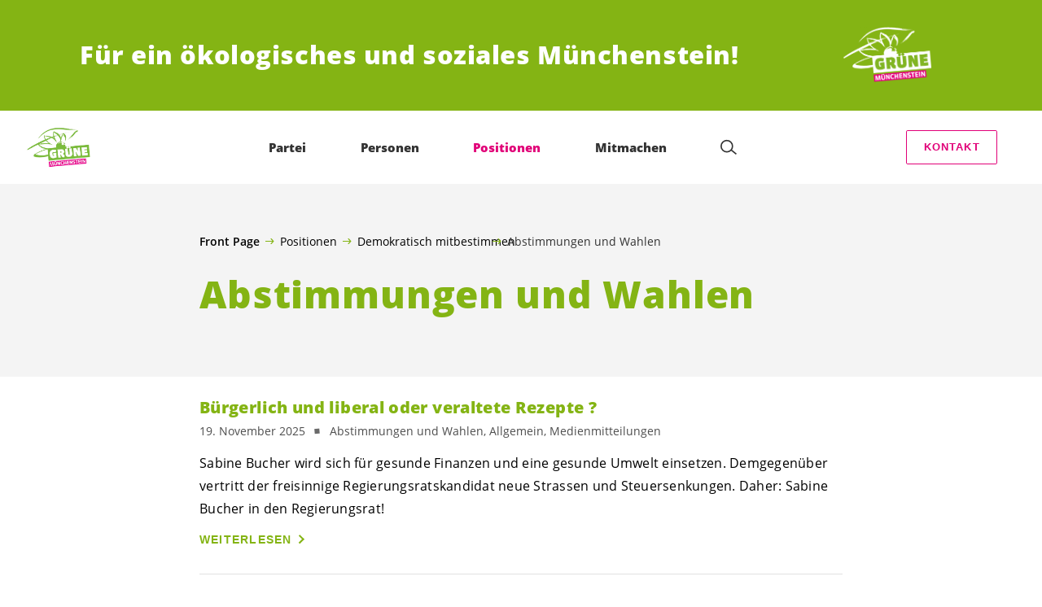

--- FILE ---
content_type: text/html; charset=UTF-8
request_url: https://gruenemuenchenstein.ch/blog/category/abstimmungen
body_size: 20155
content:

	<!doctype html>
<!--[if lt IE 7]>
<html class="no-js ie ie6 lt-ie9 lt-ie8 lt-ie7" lang="de"> <![endif]-->
<!--[if IE 7]>
<html class="no-js ie ie7 lt-ie9 lt-ie8" lang="de"> <![endif]-->
<!--[if IE 8]>
<html class="no-js ie ie8 lt-ie9" lang="de"> <![endif]-->
<!--[if gt IE 8]><!-->
<html class="no-js" lang="de"> <!--<![endif]-->
<head>
	<meta charset="UTF-8"/>
	<title>
					Abstimmungen und Wahlen Archives - GRÜNE Münchenstein
			</title>
	<script type="text/javascript">
		( function() {
			var html = document.getElementsByTagName( 'html' )[ 0 ];
			html.className = html.className.replace( /(?:^|\s)no-js(?!\S)/g, 'js' );

						if (window.sessionStorage.getItem( 'branding' )) {
				html.classList.add( 'no-branding' );
			}
			window.sessionStorage.setItem( 'branding', true );
		} )();
			</script>
	<meta name="description"
				content="">
	<meta http-equiv="Content-Type" content="text/html; charset=UTF-8"/>
	<meta http-equiv="X-UA-Compatible" content="IE=edge">
	<meta name="viewport" content="width=device-width, initial-scale=1.0">
	<link rel="pingback" href="https://gruenemuenchenstein.ch/xmlrpc.php"/>
	<link rel="preload" href="https://gruenemuenchenstein.ch/wp-content/themes/les-verts/static/fonts/open-sans/open-sans-v15-latin-regular.woff2" as="font"
				type="font/woff2" crossorigin>
	<link rel="preload" href="https://gruenemuenchenstein.ch/wp-content/themes/les-verts/static/fonts/open-sans/open-sans-v15-latin-600.woff2" as="font"
				type="font/woff2" crossorigin>
	<link rel="preload" href="https://gruenemuenchenstein.ch/wp-content/themes/les-verts/static/fonts/open-sans/open-sans-v15-latin-800.woff2" as="font"
				type="font/woff2" crossorigin>
		<!--[if lt IE 9]>
	<script src="//cdnjs.cloudflare.com/ajax/libs/html5shiv/3.7.3/html5shiv.min.js"></script>
	<![endif]-->

	<meta name='robots' content='index, follow, max-image-preview:large, max-snippet:-1, max-video-preview:-1' />
	<style>img:is([sizes="auto" i], [sizes^="auto," i]) { contain-intrinsic-size: 3000px 1500px }</style>
	
	<!-- This site is optimized with the Yoast SEO plugin v26.3 - https://yoast.com/wordpress/plugins/seo/ -->
	<link rel="canonical" href="https://gruenemuenchenstein.ch/blog/category/abstimmungen" />
	<link rel="next" href="https://gruenemuenchenstein.ch/blog/category/abstimmungen/page/2" />
	<meta property="og:locale" content="de_DE" />
	<meta property="og:type" content="article" />
	<meta property="og:title" content="Abstimmungen und Wahlen Archives - GRÜNE Münchenstein" />
	<meta property="og:url" content="https://gruenemuenchenstein.ch/blog/category/abstimmungen" />
	<meta property="og:site_name" content="GRÜNE Münchenstein" />
	<meta property="og:image" content="https://gruenemuenchenstein.ch/wp-content/uploads/sites/9/2018/08/Abstimmungsurne_-quer-790x0-c-default.png" />
	<meta name="twitter:card" content="summary_large_image" />
	<meta name="twitter:site" content="@grueneBL" />
	<script type="application/ld+json" class="yoast-schema-graph">{"@context":"https://schema.org","@graph":[{"@type":"CollectionPage","@id":"https://gruenemuenchenstein.ch/blog/category/abstimmungen","url":"https://gruenemuenchenstein.ch/blog/category/abstimmungen","name":"Abstimmungen und Wahlen Archives - GRÜNE Münchenstein","isPartOf":{"@id":"https://gruenemuenchenstein.ch/#website"},"primaryImageOfPage":{"@id":"https://gruenemuenchenstein.ch/blog/category/abstimmungen#primaryimage"},"image":{"@id":"https://gruenemuenchenstein.ch/blog/category/abstimmungen#primaryimage"},"thumbnailUrl":"https://gruenemuenchenstein.ch/wp-content/uploads/sites/9/2018/08/Abstimmungsurne_-quer-2560x0-c-default.png","breadcrumb":{"@id":"https://gruenemuenchenstein.ch/blog/category/abstimmungen#breadcrumb"},"inLanguage":"de"},{"@type":"ImageObject","inLanguage":"de","@id":"https://gruenemuenchenstein.ch/blog/category/abstimmungen#primaryimage","url":"https://gruenemuenchenstein.ch/wp-content/uploads/sites/9/2018/08/Abstimmungsurne_-quer-2560x0-c-default.png","contentUrl":"https://gruenemuenchenstein.ch/wp-content/uploads/sites/9/2018/08/Abstimmungsurne_-quer-2560x0-c-default.png","width":470,"height":280},{"@type":"BreadcrumbList","@id":"https://gruenemuenchenstein.ch/blog/category/abstimmungen#breadcrumb","itemListElement":[{"@type":"ListItem","position":1,"name":"Front Page","item":"https://gruenemuenchenstein.ch/"},{"@type":"ListItem","position":2,"name":"Positionen","item":"https://gruenemuenchenstein.ch/positionen#menu-item-2915"},{"@type":"ListItem","position":3,"name":"Demokratisch mitbestimmen","item":"https://gruenemuenchenstein.ch/demokratisch-mitbestimmen"},{"@type":"ListItem","position":4,"name":"Abstimmungen und Wahlen"}]},{"@type":"WebSite","@id":"https://gruenemuenchenstein.ch/#website","url":"https://gruenemuenchenstein.ch/","name":"GRÜNE Münchenstein","description":"Für ein ökologisches und soziales Münchenstein!","potentialAction":[{"@type":"SearchAction","target":{"@type":"EntryPoint","urlTemplate":"https://gruenemuenchenstein.ch/?s={search_term_string}"},"query-input":{"@type":"PropertyValueSpecification","valueRequired":true,"valueName":"search_term_string"}}],"inLanguage":"de"}]}</script>
	<!-- / Yoast SEO plugin. -->


<link rel="alternate" type="application/rss+xml" title="GRÜNE Münchenstein &raquo; Abstimmungen und Wahlen Kategorie-Feed" href="https://gruenemuenchenstein.ch/blog/category/abstimmungen/feed" />
<style id='classic-theme-styles-inline-css'>
/*! This file is auto-generated */
.wp-block-button__link{color:#fff;background-color:#32373c;border-radius:9999px;box-shadow:none;text-decoration:none;padding:calc(.667em + 2px) calc(1.333em + 2px);font-size:1.125em}.wp-block-file__button{background:#32373c;color:#fff;text-decoration:none}
</style>
<style id='global-styles-inline-css'>
:root{--wp--preset--aspect-ratio--square: 1;--wp--preset--aspect-ratio--4-3: 4/3;--wp--preset--aspect-ratio--3-4: 3/4;--wp--preset--aspect-ratio--3-2: 3/2;--wp--preset--aspect-ratio--2-3: 2/3;--wp--preset--aspect-ratio--16-9: 16/9;--wp--preset--aspect-ratio--9-16: 9/16;--wp--preset--color--black: #000000;--wp--preset--color--cyan-bluish-gray: #abb8c3;--wp--preset--color--white: #ffffff;--wp--preset--color--pale-pink: #f78da7;--wp--preset--color--vivid-red: #cf2e2e;--wp--preset--color--luminous-vivid-orange: #ff6900;--wp--preset--color--luminous-vivid-amber: #fcb900;--wp--preset--color--light-green-cyan: #7bdcb5;--wp--preset--color--vivid-green-cyan: #00d084;--wp--preset--color--pale-cyan-blue: #8ed1fc;--wp--preset--color--vivid-cyan-blue: #0693e3;--wp--preset--color--vivid-purple: #9b51e0;--wp--preset--gradient--vivid-cyan-blue-to-vivid-purple: linear-gradient(135deg,rgba(6,147,227,1) 0%,rgb(155,81,224) 100%);--wp--preset--gradient--light-green-cyan-to-vivid-green-cyan: linear-gradient(135deg,rgb(122,220,180) 0%,rgb(0,208,130) 100%);--wp--preset--gradient--luminous-vivid-amber-to-luminous-vivid-orange: linear-gradient(135deg,rgba(252,185,0,1) 0%,rgba(255,105,0,1) 100%);--wp--preset--gradient--luminous-vivid-orange-to-vivid-red: linear-gradient(135deg,rgba(255,105,0,1) 0%,rgb(207,46,46) 100%);--wp--preset--gradient--very-light-gray-to-cyan-bluish-gray: linear-gradient(135deg,rgb(238,238,238) 0%,rgb(169,184,195) 100%);--wp--preset--gradient--cool-to-warm-spectrum: linear-gradient(135deg,rgb(74,234,220) 0%,rgb(151,120,209) 20%,rgb(207,42,186) 40%,rgb(238,44,130) 60%,rgb(251,105,98) 80%,rgb(254,248,76) 100%);--wp--preset--gradient--blush-light-purple: linear-gradient(135deg,rgb(255,206,236) 0%,rgb(152,150,240) 100%);--wp--preset--gradient--blush-bordeaux: linear-gradient(135deg,rgb(254,205,165) 0%,rgb(254,45,45) 50%,rgb(107,0,62) 100%);--wp--preset--gradient--luminous-dusk: linear-gradient(135deg,rgb(255,203,112) 0%,rgb(199,81,192) 50%,rgb(65,88,208) 100%);--wp--preset--gradient--pale-ocean: linear-gradient(135deg,rgb(255,245,203) 0%,rgb(182,227,212) 50%,rgb(51,167,181) 100%);--wp--preset--gradient--electric-grass: linear-gradient(135deg,rgb(202,248,128) 0%,rgb(113,206,126) 100%);--wp--preset--gradient--midnight: linear-gradient(135deg,rgb(2,3,129) 0%,rgb(40,116,252) 100%);--wp--preset--font-size--small: 13px;--wp--preset--font-size--medium: 20px;--wp--preset--font-size--large: 36px;--wp--preset--font-size--x-large: 42px;--wp--preset--spacing--20: 0.44rem;--wp--preset--spacing--30: 0.67rem;--wp--preset--spacing--40: 1rem;--wp--preset--spacing--50: 1.5rem;--wp--preset--spacing--60: 2.25rem;--wp--preset--spacing--70: 3.38rem;--wp--preset--spacing--80: 5.06rem;--wp--preset--shadow--natural: 6px 6px 9px rgba(0, 0, 0, 0.2);--wp--preset--shadow--deep: 12px 12px 50px rgba(0, 0, 0, 0.4);--wp--preset--shadow--sharp: 6px 6px 0px rgba(0, 0, 0, 0.2);--wp--preset--shadow--outlined: 6px 6px 0px -3px rgba(255, 255, 255, 1), 6px 6px rgba(0, 0, 0, 1);--wp--preset--shadow--crisp: 6px 6px 0px rgba(0, 0, 0, 1);}:where(.is-layout-flex){gap: 0.5em;}:where(.is-layout-grid){gap: 0.5em;}body .is-layout-flex{display: flex;}.is-layout-flex{flex-wrap: wrap;align-items: center;}.is-layout-flex > :is(*, div){margin: 0;}body .is-layout-grid{display: grid;}.is-layout-grid > :is(*, div){margin: 0;}:where(.wp-block-columns.is-layout-flex){gap: 2em;}:where(.wp-block-columns.is-layout-grid){gap: 2em;}:where(.wp-block-post-template.is-layout-flex){gap: 1.25em;}:where(.wp-block-post-template.is-layout-grid){gap: 1.25em;}.has-black-color{color: var(--wp--preset--color--black) !important;}.has-cyan-bluish-gray-color{color: var(--wp--preset--color--cyan-bluish-gray) !important;}.has-white-color{color: var(--wp--preset--color--white) !important;}.has-pale-pink-color{color: var(--wp--preset--color--pale-pink) !important;}.has-vivid-red-color{color: var(--wp--preset--color--vivid-red) !important;}.has-luminous-vivid-orange-color{color: var(--wp--preset--color--luminous-vivid-orange) !important;}.has-luminous-vivid-amber-color{color: var(--wp--preset--color--luminous-vivid-amber) !important;}.has-light-green-cyan-color{color: var(--wp--preset--color--light-green-cyan) !important;}.has-vivid-green-cyan-color{color: var(--wp--preset--color--vivid-green-cyan) !important;}.has-pale-cyan-blue-color{color: var(--wp--preset--color--pale-cyan-blue) !important;}.has-vivid-cyan-blue-color{color: var(--wp--preset--color--vivid-cyan-blue) !important;}.has-vivid-purple-color{color: var(--wp--preset--color--vivid-purple) !important;}.has-black-background-color{background-color: var(--wp--preset--color--black) !important;}.has-cyan-bluish-gray-background-color{background-color: var(--wp--preset--color--cyan-bluish-gray) !important;}.has-white-background-color{background-color: var(--wp--preset--color--white) !important;}.has-pale-pink-background-color{background-color: var(--wp--preset--color--pale-pink) !important;}.has-vivid-red-background-color{background-color: var(--wp--preset--color--vivid-red) !important;}.has-luminous-vivid-orange-background-color{background-color: var(--wp--preset--color--luminous-vivid-orange) !important;}.has-luminous-vivid-amber-background-color{background-color: var(--wp--preset--color--luminous-vivid-amber) !important;}.has-light-green-cyan-background-color{background-color: var(--wp--preset--color--light-green-cyan) !important;}.has-vivid-green-cyan-background-color{background-color: var(--wp--preset--color--vivid-green-cyan) !important;}.has-pale-cyan-blue-background-color{background-color: var(--wp--preset--color--pale-cyan-blue) !important;}.has-vivid-cyan-blue-background-color{background-color: var(--wp--preset--color--vivid-cyan-blue) !important;}.has-vivid-purple-background-color{background-color: var(--wp--preset--color--vivid-purple) !important;}.has-black-border-color{border-color: var(--wp--preset--color--black) !important;}.has-cyan-bluish-gray-border-color{border-color: var(--wp--preset--color--cyan-bluish-gray) !important;}.has-white-border-color{border-color: var(--wp--preset--color--white) !important;}.has-pale-pink-border-color{border-color: var(--wp--preset--color--pale-pink) !important;}.has-vivid-red-border-color{border-color: var(--wp--preset--color--vivid-red) !important;}.has-luminous-vivid-orange-border-color{border-color: var(--wp--preset--color--luminous-vivid-orange) !important;}.has-luminous-vivid-amber-border-color{border-color: var(--wp--preset--color--luminous-vivid-amber) !important;}.has-light-green-cyan-border-color{border-color: var(--wp--preset--color--light-green-cyan) !important;}.has-vivid-green-cyan-border-color{border-color: var(--wp--preset--color--vivid-green-cyan) !important;}.has-pale-cyan-blue-border-color{border-color: var(--wp--preset--color--pale-cyan-blue) !important;}.has-vivid-cyan-blue-border-color{border-color: var(--wp--preset--color--vivid-cyan-blue) !important;}.has-vivid-purple-border-color{border-color: var(--wp--preset--color--vivid-purple) !important;}.has-vivid-cyan-blue-to-vivid-purple-gradient-background{background: var(--wp--preset--gradient--vivid-cyan-blue-to-vivid-purple) !important;}.has-light-green-cyan-to-vivid-green-cyan-gradient-background{background: var(--wp--preset--gradient--light-green-cyan-to-vivid-green-cyan) !important;}.has-luminous-vivid-amber-to-luminous-vivid-orange-gradient-background{background: var(--wp--preset--gradient--luminous-vivid-amber-to-luminous-vivid-orange) !important;}.has-luminous-vivid-orange-to-vivid-red-gradient-background{background: var(--wp--preset--gradient--luminous-vivid-orange-to-vivid-red) !important;}.has-very-light-gray-to-cyan-bluish-gray-gradient-background{background: var(--wp--preset--gradient--very-light-gray-to-cyan-bluish-gray) !important;}.has-cool-to-warm-spectrum-gradient-background{background: var(--wp--preset--gradient--cool-to-warm-spectrum) !important;}.has-blush-light-purple-gradient-background{background: var(--wp--preset--gradient--blush-light-purple) !important;}.has-blush-bordeaux-gradient-background{background: var(--wp--preset--gradient--blush-bordeaux) !important;}.has-luminous-dusk-gradient-background{background: var(--wp--preset--gradient--luminous-dusk) !important;}.has-pale-ocean-gradient-background{background: var(--wp--preset--gradient--pale-ocean) !important;}.has-electric-grass-gradient-background{background: var(--wp--preset--gradient--electric-grass) !important;}.has-midnight-gradient-background{background: var(--wp--preset--gradient--midnight) !important;}.has-small-font-size{font-size: var(--wp--preset--font-size--small) !important;}.has-medium-font-size{font-size: var(--wp--preset--font-size--medium) !important;}.has-large-font-size{font-size: var(--wp--preset--font-size--large) !important;}.has-x-large-font-size{font-size: var(--wp--preset--font-size--x-large) !important;}
:where(.wp-block-post-template.is-layout-flex){gap: 1.25em;}:where(.wp-block-post-template.is-layout-grid){gap: 1.25em;}
:where(.wp-block-columns.is-layout-flex){gap: 2em;}:where(.wp-block-columns.is-layout-grid){gap: 2em;}
:root :where(.wp-block-pullquote){font-size: 1.5em;line-height: 1.6;}
</style>
<link rel='stylesheet' id='dashicons-css' href='https://gruenemuenchenstein.ch/wp-includes/css/dashicons.min.css?ver=6.8.3' media='all' />
<link rel='stylesheet' id='admin-bar-css' href='https://gruenemuenchenstein.ch/wp-includes/css/admin-bar.min.css?ver=6.8.3' media='all' />
<style id='admin-bar-inline-css'>
#wp-admin-bar-my-sites-search.hide-if-no-js {
	display: none;
}
#wp-admin-bar-my-sites-search label[for="my-sites-search-text"] {
	clip: rect(1px, 1px, 1px, 1px);
	position: absolute !important;
	height: 1px;
	width: 1px;
	overflow: hidden;
}
#wp-admin-bar-my-sites-search {
	height: 38px;
}
#wp-admin-bar-my-sites-search .ab-item {
	height: 34px;
}
#wp-admin-bar-my-sites-search input {
	padding: 0 2px;
	width: 95%;
	width: calc( 100% - 4px );
}
	
</style>
<link rel='stylesheet' id='lesverts-screen-css' href='https://gruenemuenchenstein.ch/wp-content/themes/les-verts/static/style.min.css?ver=0.42.0' media='all' />
<link rel='stylesheet' id='searchwp-forms-css' href='https://gruenemuenchenstein.ch/wp-content/plugins/searchwp/assets/css/frontend/search-forms.min.css?ver=4.5.5' media='all' />
<link rel="https://api.w.org/" href="https://gruenemuenchenstein.ch/wp-json/" /><link rel="alternate" title="JSON" type="application/json" href="https://gruenemuenchenstein.ch/wp-json/wp/v2/categories/5" /><link rel="EditURI" type="application/rsd+xml" title="RSD" href="https://gruenemuenchenstein.ch/xmlrpc.php?rsd" />
<meta name="generator" content="WordPress 6.8.3" />
<meta name="tec-api-version" content="v1"><meta name="tec-api-origin" content="https://gruenemuenchenstein.ch"><link rel="alternate" href="https://gruenemuenchenstein.ch/wp-json/tribe/events/v1/" /><link rel="icon" href="https://gruenemuenchenstein.ch/wp-content/uploads/sites/9/2021/09/cropped-82193778_3156760231018569_7427382095678275584_n-790x0-c-default.jpg" sizes="32x32" />
<link rel="icon" href="https://gruenemuenchenstein.ch/wp-content/uploads/sites/9/2021/09/cropped-82193778_3156760231018569_7427382095678275584_n-790x0-c-default.jpg" sizes="192x192" />
<link rel="apple-touch-icon" href="https://gruenemuenchenstein.ch/wp-content/uploads/sites/9/2021/09/cropped-82193778_3156760231018569_7427382095678275584_n-790x0-c-default.jpg" />
<meta name="msapplication-TileImage" content="https://gruenemuenchenstein.ch/wp-content/uploads/sites/9/2021/09/cropped-82193778_3156760231018569_7427382095678275584_n-790x0-c-default.jpg" />

			</head>

<body class="archive category category-abstimmungen category-5 wp-theme-les-verts tribe-no-js page-template-les-verts lang-de_DE">
<div class="m-skip-link">
	<a href="#main-content" 	class="a-link-button a-link-button--white" >
	Zum Hauptinhalt springen
	</a>
</div>

<div class="page page--list">
	<header class="o-header">
	<div class="o-header__display">
					<div class="o-header__branding">
				<section class="m-branding" role="banner">
	<div class="m-branding__wrapper">
		<div class="m-branding__row">
			<h1 class="m-branding__title">
									<span class="m-branding__unbreakeable">Für ein ökologisches und soziales Münchenstein!</span>
							</h1>
							<a class="m-branding__logo"
					 href="https://gruenemuenchenstein.ch"
					 title="Startseite">
					<img class="a-logo" alt="Logo" src="https://gruenemuenchenstein.ch/wp-content/uploads/sites/9/2022/01/LOGO_GRUENE_MUENCHENSTEIN_neg-790x0-c-default.png" srcset="https://gruenemuenchenstein.ch/wp-content/uploads/sites/9/2022/01/LOGO_GRUENE_MUENCHENSTEIN_neg-150x0-c-default.png 150w, https://gruenemuenchenstein.ch/wp-content/uploads/sites/9/2022/01/LOGO_GRUENE_MUENCHENSTEIN_neg-444x0-c-default.png 444w, https://gruenemuenchenstein.ch/wp-content/uploads/sites/9/2022/01/LOGO_GRUENE_MUENCHENSTEIN_neg-790x0-c-default.png 790w, https://gruenemuenchenstein.ch/wp-content/uploads/sites/9/2022/01/LOGO_GRUENE_MUENCHENSTEIN_neg-1200x0-c-default.png 1200w, https://gruenemuenchenstein.ch/wp-content/uploads/sites/9/2022/01/LOGO_GRUENE_MUENCHENSTEIN_neg-2560x0-c-default.png 2560w" data-srcset="https://gruenemuenchenstein.ch/wp-content/uploads/sites/9/2022/01/LOGO_GRUENE_MUENCHENSTEIN_neg-150x0-c-default.png 150w, https://gruenemuenchenstein.ch/wp-content/uploads/sites/9/2022/01/LOGO_GRUENE_MUENCHENSTEIN_neg-444x0-c-default.png 444w, https://gruenemuenchenstein.ch/wp-content/uploads/sites/9/2022/01/LOGO_GRUENE_MUENCHENSTEIN_neg-790x0-c-default.png 790w, https://gruenemuenchenstein.ch/wp-content/uploads/sites/9/2022/01/LOGO_GRUENE_MUENCHENSTEIN_neg-1200x0-c-default.png 1200w, https://gruenemuenchenstein.ch/wp-content/uploads/sites/9/2022/01/LOGO_GRUENE_MUENCHENSTEIN_neg-2560x0-c-default.png 2560w" sizes="100vw" loading="lazy" data-focal-point="center">
				</a>
					</div>
	</div>
</section>
			</div>
				<div class="o-header__menu">
			<div class="m-menu">
					<a class="m-menu__logo" href="https://gruenemuenchenstein.ch" title="Startseite">
			<span class="screen-reader-text">Startseite</span>
			<img class="a-logo" alt="Logo" src="https://gruenemuenchenstein.ch/wp-content/uploads/sites/9/2022/01/Logo-Muenchenstein-790x0-c-default.jpg" srcset="https://gruenemuenchenstein.ch/wp-content/uploads/sites/9/2022/01/Logo-Muenchenstein-150x0-c-default.jpg 150w, https://gruenemuenchenstein.ch/wp-content/uploads/sites/9/2022/01/Logo-Muenchenstein-400x0-c-default.jpg 400w, https://gruenemuenchenstein.ch/wp-content/uploads/sites/9/2022/01/Logo-Muenchenstein-790x0-c-default.jpg 790w, https://gruenemuenchenstein.ch/wp-content/uploads/sites/9/2022/01/Logo-Muenchenstein-1024x0-c-default.jpg 1024w, https://gruenemuenchenstein.ch/wp-content/uploads/sites/9/2022/01/Logo-Muenchenstein-1200x0-c-default.jpg 1200w, https://gruenemuenchenstein.ch/wp-content/uploads/sites/9/2022/01/Logo-Muenchenstein-1580x0-c-default.jpg 1580w, https://gruenemuenchenstein.ch/wp-content/uploads/sites/9/2022/01/Logo-Muenchenstein-2560x0-c-default.jpg 2560w" data-srcset="https://gruenemuenchenstein.ch/wp-content/uploads/sites/9/2022/01/Logo-Muenchenstein-150x0-c-default.jpg 150w, https://gruenemuenchenstein.ch/wp-content/uploads/sites/9/2022/01/Logo-Muenchenstein-400x0-c-default.jpg 400w, https://gruenemuenchenstein.ch/wp-content/uploads/sites/9/2022/01/Logo-Muenchenstein-790x0-c-default.jpg 790w, https://gruenemuenchenstein.ch/wp-content/uploads/sites/9/2022/01/Logo-Muenchenstein-1024x0-c-default.jpg 1024w, https://gruenemuenchenstein.ch/wp-content/uploads/sites/9/2022/01/Logo-Muenchenstein-1200x0-c-default.jpg 1200w, https://gruenemuenchenstein.ch/wp-content/uploads/sites/9/2022/01/Logo-Muenchenstein-1580x0-c-default.jpg 1580w, https://gruenemuenchenstein.ch/wp-content/uploads/sites/9/2022/01/Logo-Muenchenstein-2560x0-c-default.jpg 2560w" sizes="100vw" loading="lazy" data-focal-point="center">
		</a>
		<nav class="m-menu__nav">
					<div class="m-menu__hamburger">
				<button class="a-hamburger"
				aria-label="Navigation anzeigen"
				accesskey="1"
				type="button"
				aria-haspopup="true"
				aria-expanded="false"
				aria-controls="menu-0">
  <span class="a-hamburger__box">
    <span class="a-hamburger__inner"></span>
  </span>
</button>
			</div>
			<ul class="m-menu__nav-list" role="menubar" id="menu-0"
					aria-label="Hauptnavigation">
									<li class="m-menu__nav-item" role="none">
						<a
							class="m-menu__nav-link m-menu__nav-link--js-hook m-menu__nav-link--2917 m-menu__nav-link--parent"
							href="https://gruenemuenchenstein.ch/aktuell" role="menuitem" tabindex="0" accesskey="1"							aria-haspopup="menu" aria-expanded="false" main="false"							>Partei</a>
													<ul class="m-menu__submenu " role="menu"
		aria-label="Untermenü">
			<li class="m-menu__submenu__section" role="none">
			<div class="a-submenu">
			<a class="a-submenu__title "
			 href="https://gruenemuenchenstein.ch/ueber-uns"  role="menuitem">Über uns</a>
		<ul class="a-submenu__list">
							<li class="a-submenu__item">
					<a
						class="a-submenu__link "
						href="https://gruenemuenchenstein.ch/partei/portraet"  role="menuitem">Porträt</a>
				</li>
							<li class="a-submenu__item">
					<a
						class="a-submenu__link "
						href="https://gruenemuenchenstein.ch/gruener-leistungsausweis-2020-2024-2"  role="menuitem">Grüner Leistungsausweis 2020-2024</a>
				</li>
							<li class="a-submenu__item">
					<a
						class="a-submenu__link "
						href="https://gruenemuenchenstein.ch/unsere-legislaturziele-2024-2028"  role="menuitem">Unsere Legislaturziele 2024-2028</a>
				</li>
							<li class="a-submenu__item">
					<a
						class="a-submenu__link "
						href="https://gruenemuenchenstein.ch/geschichte-der-gruenen-muenchenstein"  role="menuitem">Geschichte der Grünen Münchenstein</a>
				</li>
							<li class="a-submenu__item">
					<a
						class="a-submenu__link "
						href="https://gruenemuenchenstein.ch/newsletter"  role="menuitem">Newsletter</a>
				</li>
							<li class="a-submenu__item">
					<a
						class="a-submenu__link "
						href="https://gruenemuenchenstein.ch/partei/archiv"  role="menuitem">Archiv</a>
				</li>
							<li class="a-submenu__item">
					<a
						class="a-submenu__link "
						href="https://gruenemuenchenstein.ch/partei/statuten"  role="menuitem">Statuten und Reglemente</a>
				</li>
					</ul>
	</div>
		</li>
			<li class="m-menu__submenu__section" role="none">
			<div class="a-submenu">
			<a class="a-submenu__title "
			 href="https://gruenemuenchenstein.ch/partei/portraet"  role="menuitem">Partei</a>
		<ul class="a-submenu__list">
							<li class="a-submenu__item">
					<a
						class="a-submenu__link "
						href="https://gruenemuenchenstein.ch/partei/gruenech"  role="menuitem">Grüne Schweiz</a>
				</li>
							<li class="a-submenu__item">
					<a
						class="a-submenu__link "
						href="https://gruenemuenchenstein.ch/partei/gruenebl"  role="menuitem">Grüne Baselland</a>
				</li>
							<li class="a-submenu__item">
					<a
						class="a-submenu__link "
						href="https://gruenemuenchenstein.ch/partei/gruene-panther-bl"  role="menuitem">Grüne Panther – BL</a>
				</li>
							<li class="a-submenu__item">
					<a
						class="a-submenu__link "
						href="https://gruenemuenchenstein.ch/partei/junges-gruenes-buendnis-nordwest"  role="menuitem">junges grünes bündnis</a>
				</li>
					</ul>
	</div>
		</li>
		<li class="m-menu__submenu__close-wrapper" role="none">
		<button class="m-menu__submenu__close"
						aria-label="Untermenü schliessen">
			<svg role="img">
				<title>Symbol Schließen</title>
				<use xlink:href="#close"></use>
			</svg>
		</button>
	</li>
</ul>
											</li>
									<li class="m-menu__nav-item" role="none">
						<a
							class="m-menu__nav-link m-menu__nav-link--js-hook m-menu__nav-link--2916 m-menu__nav-link--parent"
							href="https://gruenemuenchenstein.ch/personen" role="menuitem" 							aria-haspopup="menu" aria-expanded="false" main="false"							>Personen</a>
													<ul class="m-menu__submenu " role="menu"
		aria-label="Untermenü">
			<li class="m-menu__submenu__section" role="none">
			<div class="a-submenu">
			<a class="a-submenu__title "
			 href="https://gruenemuenchenstein.ch/partei-2"  role="menuitem">Partei</a>
		<ul class="a-submenu__list">
							<li class="a-submenu__item">
					<a
						class="a-submenu__link "
						href="https://gruenemuenchenstein.ch/personen-2/vorstand"  role="menuitem">Vorstand</a>
				</li>
							<li class="a-submenu__item">
					<a
						class="a-submenu__link "
						href="https://gruenemuenchenstein.ch/vorstand-gruene-bl"  role="menuitem">Vorstand Grüne BL</a>
				</li>
					</ul>
	</div>
		</li>
			<li class="m-menu__submenu__section" role="none">
			<div class="a-submenu">
			<a class="a-submenu__title "
			 href="https://gruenemuenchenstein.ch/behoerden"  role="menuitem">Behörden</a>
		<ul class="a-submenu__list">
							<li class="a-submenu__item">
					<a
						class="a-submenu__link "
						href="https://gruenemuenchenstein.ch/gemeindekommission"  role="menuitem">Gemeindekommission</a>
				</li>
							<li class="a-submenu__item">
					<a
						class="a-submenu__link "
						href="https://gruenemuenchenstein.ch/personen-2/schulrat"  role="menuitem">Schulrat</a>
				</li>
							<li class="a-submenu__item">
					<a
						class="a-submenu__link "
						href="https://gruenemuenchenstein.ch/personen-2/sozialhilfebehoerde"  role="menuitem">Sozialhilfebehörde</a>
				</li>
					</ul>
	</div>
		</li>
			<li class="m-menu__submenu__section" role="none">
			<div class="a-submenu">
			<a class="a-submenu__title "
			 href="https://gruenemuenchenstein.ch/weitere-mandate"  role="menuitem">weitere Mandate</a>
		<ul class="a-submenu__list">
							<li class="a-submenu__item">
					<a
						class="a-submenu__link "
						href="https://gruenemuenchenstein.ch/personen-2/kommissionen"  role="menuitem">Kommissionen</a>
				</li>
							<li class="a-submenu__item">
					<a
						class="a-submenu__link "
						href="https://gruenemuenchenstein.ch/personen-2/wahlbuero"  role="menuitem">Wahlbüro</a>
				</li>
					</ul>
	</div>
		</li>
		<li class="m-menu__submenu__close-wrapper" role="none">
		<button class="m-menu__submenu__close"
						aria-label="Untermenü schliessen">
			<svg role="img">
				<title>Symbol Schließen</title>
				<use xlink:href="#close"></use>
			</svg>
		</button>
	</li>
</ul>
											</li>
									<li class="m-menu__nav-item" role="none">
						<a
							class="m-menu__nav-link m-menu__nav-link--js-hook m-menu__nav-link--2915 m-menu__nav-link--parent m-menu__nav-link--active"
							href="https://gruenemuenchenstein.ch/positionen" role="menuitem" 							aria-haspopup="menu" aria-expanded="false" main="false"							>Positionen</a>
													<ul class="m-menu__submenu " role="menu"
		aria-label="Untermenü">
			<li class="m-menu__submenu__section" role="none">
			<div class="a-submenu">
			<a class="a-submenu__title "
			 href="https://gruenemuenchenstein.ch/informiert-sein"  role="menuitem">Informiert sein</a>
		<ul class="a-submenu__list">
							<li class="a-submenu__item">
					<a
						class="a-submenu__link "
						href="https://gruenemuenchenstein.ch/blog/category/medien"  role="menuitem">Medienmitteilungen</a>
				</li>
							<li class="a-submenu__item">
					<a
						class="a-submenu__link "
						href="https://gruenemuenchenstein.ch/newsletter"  role="menuitem">Newsletter</a>
				</li>
							<li class="a-submenu__item">
					<a
						class="a-submenu__link "
						href="https://gruenemuenchenstein.ch/unsere-legislaturziele-2024-2028"  role="menuitem">Unsere Legislaturziele 2024-2028</a>
				</li>
							<li class="a-submenu__item">
					<a
						class="a-submenu__link "
						href="https://gruenemuenchenstein.ch/gruener-leistungsausweis-2020-2024-2"  role="menuitem">Grüner Leistungsausweis 2020-2024</a>
				</li>
							<li class="a-submenu__item">
					<a
						class="a-submenu__link "
						href="https://gruenemuenchenstein.ch/partei/archiv"  role="menuitem">Archiv</a>
				</li>
					</ul>
	</div>
		</li>
			<li class="m-menu__submenu__section" role="none">
			<div class="a-submenu">
			<a class="a-submenu__title a-submenu__title--active"
			 href="https://gruenemuenchenstein.ch/demokratisch-mitbestimmen"  role="menuitem">Demokratisch mitbestimmen</a>
		<ul class="a-submenu__list">
							<li class="a-submenu__item">
					<a
						class="a-submenu__link a-submenu__link--active"
						href="https://gruenemuenchenstein.ch/blog/category/abstimmungen"  role="menuitem">Abstimmungen und Wahlen</a>
				</li>
							<li class="a-submenu__item">
					<a
						class="a-submenu__link "
						href="https://gruenemuenchenstein.ch/blog/category/gemeindeversammlung"  role="menuitem">Gemeindeversammlung</a>
				</li>
							<li class="a-submenu__item">
					<a
						class="a-submenu__link "
						href="https://gruenemuenchenstein.ch/blog/category/stellungnahmen"  role="menuitem">Stellungnahmen</a>
				</li>
					</ul>
	</div>
		</li>
		<li class="m-menu__submenu__close-wrapper" role="none">
		<button class="m-menu__submenu__close"
						aria-label="Untermenü schliessen">
			<svg role="img">
				<title>Symbol Schließen</title>
				<use xlink:href="#close"></use>
			</svg>
		</button>
	</li>
</ul>
											</li>
									<li class="m-menu__nav-item" role="none">
						<a
							class="m-menu__nav-link m-menu__nav-link--js-hook m-menu__nav-link--2914 m-menu__nav-link--parent"
							href="https://gruenemuenchenstein.ch/mitmachen" role="menuitem" 							aria-haspopup="menu" aria-expanded="false" main="false"							>Mitmachen</a>
													<ul class="m-menu__submenu " role="menu"
		aria-label="Untermenü">
			<li class="m-menu__submenu__section" role="none">
			<div class="a-submenu">
			<a class="a-submenu__title "
			 href="https://gruenemuenchenstein.ch/mitmachen-2/mitglied-werden"  role="menuitem">Mitglied werden</a>
		<ul class="a-submenu__list">
					</ul>
	</div>
		</li>
			<li class="m-menu__submenu__section" role="none">
			<div class="a-submenu">
			<a class="a-submenu__title "
			 href="https://gruenemuenchenstein.ch/avanti-verdi"  role="menuitem">Avanti Verdi</a>
		<ul class="a-submenu__list">
					</ul>
	</div>
		</li>
			<li class="m-menu__submenu__section" role="none">
			<div class="a-submenu">
			<a class="a-submenu__title "
			 href="https://gruenemuenchenstein.ch/mitmachen-2/spenden"  role="menuitem">Spenden</a>
		<ul class="a-submenu__list">
					</ul>
	</div>
		</li>
			<li class="m-menu__submenu__section" role="none">
			<div class="a-submenu">
			<a class="a-submenu__title "
			 href="https://gruenemuenchenstein.ch/mitmachen-2/unterschreiben"  role="menuitem">Unterschreiben</a>
		<ul class="a-submenu__list">
					</ul>
	</div>
		</li>
		<li class="m-menu__submenu__close-wrapper" role="none">
		<button class="m-menu__submenu__close"
						aria-label="Untermenü schliessen">
			<svg role="img">
				<title>Symbol Schließen</title>
				<use xlink:href="#close"></use>
			</svg>
		</button>
	</li>
</ul>
											</li>
													<li class="m-menu__nav-item" role="none">
						<div class="a-search a-search--covering">
	<form role="search" method="get" class="a-search__form" action="https://gruenemuenchenstein.ch" autocomplete="off">		<div>
						<label class="screen-reader-text" for="s-1">Suche nach:</label>
			<input class="a-search__field" type="text" value="" name="s" id="s-1" placeholder="Suche">
			<label class="a-search__submit-label">
				<input class="a-search__submit" type="submit" value="Suchen">
				<svg class="a-search__icon" aria-hidden="true">
					<title>Suchen</title>
					<use xlink:href="#glass"> </use>
				</svg>
			</label>
		</div>
	</form>
</div>
					</li>
							</ul>
			</nav>
		<div class="m-menu__right">
		<div class="m-menu__cta">
															<div class="m-menu__nav-item">
						<a href="mailto:kontakt@gruenemuenchenstein.ch"
			 class="a-button a-button--outline a-button--secondary m-menu__nav-link--js-hook m-menu__nav-link--3296"  >Kontakt</a>
									</div>
					</div>
					<div class="m-menu__language-nav">
				<ul class="m-menu__language-nav-list" role="menubar"
						aria-label="Sprachnavigation">
									</ul>
			</div>
			</div>
	</div>
		</div>
	</div>
	<div class="o-header__shadow" aria-hidden="true">
					<section class="m-branding" role="banner">
	<div class="m-branding__wrapper">
		<div class="m-branding__row">
			<h1 class="m-branding__title">
									<span class="m-branding__unbreakeable">Für ein ökologisches und soziales Münchenstein!</span>
							</h1>
							<a class="m-branding__logo"
					 href="https://gruenemuenchenstein.ch"
					 title="Startseite">
					<img class="a-logo" alt="Logo" src="https://gruenemuenchenstein.ch/wp-content/uploads/sites/9/2022/01/LOGO_GRUENE_MUENCHENSTEIN_neg-790x0-c-default.png" srcset="https://gruenemuenchenstein.ch/wp-content/uploads/sites/9/2022/01/LOGO_GRUENE_MUENCHENSTEIN_neg-150x0-c-default.png 150w, https://gruenemuenchenstein.ch/wp-content/uploads/sites/9/2022/01/LOGO_GRUENE_MUENCHENSTEIN_neg-444x0-c-default.png 444w, https://gruenemuenchenstein.ch/wp-content/uploads/sites/9/2022/01/LOGO_GRUENE_MUENCHENSTEIN_neg-790x0-c-default.png 790w, https://gruenemuenchenstein.ch/wp-content/uploads/sites/9/2022/01/LOGO_GRUENE_MUENCHENSTEIN_neg-1200x0-c-default.png 1200w, https://gruenemuenchenstein.ch/wp-content/uploads/sites/9/2022/01/LOGO_GRUENE_MUENCHENSTEIN_neg-2560x0-c-default.png 2560w" data-srcset="https://gruenemuenchenstein.ch/wp-content/uploads/sites/9/2022/01/LOGO_GRUENE_MUENCHENSTEIN_neg-150x0-c-default.png 150w, https://gruenemuenchenstein.ch/wp-content/uploads/sites/9/2022/01/LOGO_GRUENE_MUENCHENSTEIN_neg-444x0-c-default.png 444w, https://gruenemuenchenstein.ch/wp-content/uploads/sites/9/2022/01/LOGO_GRUENE_MUENCHENSTEIN_neg-790x0-c-default.png 790w, https://gruenemuenchenstein.ch/wp-content/uploads/sites/9/2022/01/LOGO_GRUENE_MUENCHENSTEIN_neg-1200x0-c-default.png 1200w, https://gruenemuenchenstein.ch/wp-content/uploads/sites/9/2022/01/LOGO_GRUENE_MUENCHENSTEIN_neg-2560x0-c-default.png 2560w" sizes="100vw" loading="lazy" data-focal-point="center">
				</a>
					</div>
	</div>
</section>
				<div class="m-menu">
		<nav class="m-menu__nav m-menu__nav--no-menu-right">
			</nav>
	</div>
	</div>
</header>

	<main class="page__main">
			<article class="page__grid page__grid--no-sidebar">
		<header
			class="page__full page__grid page__grid--no-sidebar page__header-wrapper page__header-wrapper--highlighted">
			<div class="page__content page__header">
									<div class="page__breadcrumbs">
							<div class="a-breadcrumbs">
		<div><span><a href="https://gruenemuenchenstein.ch/">Front Page</a></span>  <span><a href="https://gruenemuenchenstein.ch/positionen#menu-item-2915">Positionen</a></span>  <span><a class="breadcrumb_second_last" href="https://gruenemuenchenstein.ch/demokratisch-mitbestimmen">Demokratisch mitbestimmen</a></span>  <span class="breadcrumb_last" aria-current="page">Abstimmungen und Wahlen</span></div>
	</div>
					</div>
					<a id="main-content" aria-hidden="true" tabindex="-1" class="m-skip-link__target"></a>
					<h1>Abstimmungen und Wahlen</h1>
												</div>
		</header>
		<div class="page__content">
						<ul class="page__list-articles">
									<li
						class="page__list-article ">
																				
														
	
			
<article class="a-post-link a-post-link--text-width">
	        <a href="https://gruenemuenchenstein.ch/blog/abstimmungen/buergerlich-und-liberal-oder-veraltete-rezepte" class="a-post-link__title-link">			<h3 class="a-post-link__title">Bürgerlich und liberal oder veraltete Rezepte ?</h3>
            </a>					<header class="a-post-link__meta a-post-link__meta--header">
									<time class="a-post-link__meta-item" datetime="2025-11-19 00:00">19. November 2025</time>
				                					<div class="a-post-link__meta-item">Abstimmungen und Wahlen, Allgemein, Medienmitteilungen</div>
                			</header>
							<p class="a-post-link__excerpt">Sabine Bucher wird sich für gesunde Finanzen und eine gesunde Umwelt einsetzen. Demgegenüber vertritt der freisinnige Regierungsratskandidat neue Strassen und Steuersenkungen.  Daher: Sabine Bucher in den Regierungsrat!</p>
			<a href="https://gruenemuenchenstein.ch/blog/abstimmungen/buergerlich-und-liberal-oder-veraltete-rezepte" 	class="a-link-button " >
	Weiterlesen
	</a>
				</article>

											</li>
									<li
						class="page__list-article ">
																				
														
	
			
<article class="a-post-link a-post-link--text-width">
	        <a href="https://gruenemuenchenstein.ch/blog/abstimmungen/fuer-eine-gerechte-finanzierung-des-klimaschutzes" class="a-post-link__title-link">			<h3 class="a-post-link__title">Für eine gerechte Finanzierung des Klimaschutzes</h3>
            </a>					<header class="a-post-link__meta a-post-link__meta--header">
									<time class="a-post-link__meta-item" datetime="2025-11-19 00:00">19. November 2025</time>
				                					<div class="a-post-link__meta-item">Abstimmungen und Wahlen, Allgemein, Medienmitteilungen</div>
                			</header>
							<p class="a-post-link__excerpt">Für die „Initiative für eine soziale Klimapolitik – steuerlich gerecht finanziert“ (Erbschaftssteuerinitiative) haben wir Stimmfreigabe beschlossen. Wir befürworten zwar klar eine griffige Erbschaftssteuer. Wir beurteilen Freibetrag und Steuersatz aber kritisch und [&hellip;]</p>
			<a href="https://gruenemuenchenstein.ch/blog/abstimmungen/fuer-eine-gerechte-finanzierung-des-klimaschutzes" 	class="a-link-button " >
	Weiterlesen
	</a>
				</article>

											</li>
									<li
						class="page__list-article ">
																				
														
	
			
<article class="a-post-link a-post-link--text-width">
	        <a href="https://gruenemuenchenstein.ch/blog/abstimmungen/unsere-abstimmungsempfehlungen-fuer-den-30-nov-2025" class="a-post-link__title-link">			<h3 class="a-post-link__title">Unsere Abstimmungsempfehlungen für den 30. Nov. 2025</h3>
            </a>					<header class="a-post-link__meta a-post-link__meta--header">
									<time class="a-post-link__meta-item" datetime="2025-11-05 00:00">5. November 2025</time>
				                					<div class="a-post-link__meta-item">Abstimmungen und Wahlen, Allgemein, Medienmitteilungen</div>
                			</header>
							<p class="a-post-link__excerpt">Zur Erbschaftssteuerinitiative der Juso haben wir Stimmfreigabe beschlossen, zur Service-Citoyen-Initiative sagen wir Nein. Kantonal sagen wir Nein zur Revision des Ergänzungsleitungsgesetzes und Ja zur Verlegung der Naubrücke in Laufen.</p>
			<a href="https://gruenemuenchenstein.ch/blog/abstimmungen/unsere-abstimmungsempfehlungen-fuer-den-30-nov-2025" 	class="a-link-button " >
	Weiterlesen
	</a>
				</article>

											</li>
									<li
						class="page__list-article ">
																				
											
	
			
<article class="a-post-link a-post-link--text-width">
	        <a href="https://gruenemuenchenstein.ch/blog/abstimmungen/sabine-bucher-in-den-regierungsrat-2-wahlgang" class="a-post-link__title-link">			<h3 class="a-post-link__title">Sabine Bucher in den Regierungsrat, 2. Wahlgang</h3>
            </a>					<header class="a-post-link__meta a-post-link__meta--header">
									<time class="a-post-link__meta-item" datetime="2026-01-19 03:55">27. Oktober 2025</time>
				                					<div class="a-post-link__meta-item">Abstimmungen und Wahlen, Allgemein</div>
                			</header>
							<p class="a-post-link__excerpt">Die GRÜNEN  gratulieren Sabine Bucher zum sehr guten Resultat. Wir unterstützen sie auch im zweiten Wahlgang der Regierungsrats-Ersatzwahl am 30. November</p>
			<a href="https://gruenemuenchenstein.ch/blog/abstimmungen/sabine-bucher-in-den-regierungsrat-2-wahlgang" 	class="a-link-button " >
	Weiterlesen
	</a>
				</article>

											</li>
									<li
						class="page__list-article ">
																				
														
	
			
<article class="a-post-link a-post-link--text-width">
	        <a href="https://gruenemuenchenstein.ch/blog/abstimmungen/in-den-regierungsrat-sabine-bucher" class="a-post-link__title-link">			<h3 class="a-post-link__title">In den Regierungsrat: Sabine Bucher</h3>
            </a>					<header class="a-post-link__meta a-post-link__meta--header">
									<time class="a-post-link__meta-item" datetime="2026-01-19 03:55">2. Oktober 2025</time>
				                					<div class="a-post-link__meta-item">Abstimmungen und Wahlen, Allgemein, Medienmitteilungen</div>
                			</header>
							<p class="a-post-link__excerpt">Die GRÜNEN  stellen sich für die Regierungsratsersatzwahl am 26. Oktober 2025 hinter Sabine Bucher (GLP).</p>
			<a href="https://gruenemuenchenstein.ch/blog/abstimmungen/in-den-regierungsrat-sabine-bucher" 	class="a-link-button " >
	Weiterlesen
	</a>
				</article>

											</li>
									<li
						class="page__list-article ">
																				
														
	
			
<article class="a-post-link a-post-link--text-width">
	        <a href="https://gruenemuenchenstein.ch/blog/abstimmungen/die-zeche-bezahlt-einmal-mehr-die-mehrheit" class="a-post-link__title-link">			<h3 class="a-post-link__title">Die Zeche bezahlt &#8211; einmal mehr &#8211; die Mehrheit</h3>
            </a>					<header class="a-post-link__meta a-post-link__meta--header">
									<time class="a-post-link__meta-item" datetime="2025-09-08 00:00">8. September 2025</time>
				                					<div class="a-post-link__meta-item">Abstimmungen und Wahlen, Allgemein, Medienmitteilungen</div>
                			</header>
							<p class="a-post-link__excerpt">Bei einer Annahme der Eigenmietwert-Vorlage wären nachher auch Kredite für (Zweit-)Ausbildungen, Gerätschaften oder ein Startkapital für Handwerksbetriebe oder Bauernhöfe nicht mehr möglich. Weiter drohen Steuerausfälle in Milliardenhöhe, die zu Sparübungen bei der [&hellip;]</p>
			<a href="https://gruenemuenchenstein.ch/blog/abstimmungen/die-zeche-bezahlt-einmal-mehr-die-mehrheit" 	class="a-link-button " >
	Weiterlesen
	</a>
				</article>

											</li>
									<li
						class="page__list-article ">
																				
														
	
			
<article class="a-post-link a-post-link--text-width">
	        <a href="https://gruenemuenchenstein.ch/blog/abstimmungen/in-den-primarschulrat-moni-altermatt" class="a-post-link__title-link">			<h3 class="a-post-link__title">In den Primarschulrat: Moni Altermatt</h3>
            </a>					<header class="a-post-link__meta a-post-link__meta--header">
									<time class="a-post-link__meta-item" datetime="2025-09-01 00:00">1. September 2025</time>
				                					<div class="a-post-link__meta-item">Abstimmungen und Wahlen, Allgemein, Medienmitteilungen</div>
                			</header>
							<p class="a-post-link__excerpt">Die Grünen Münchenstein empfehlen die Wahl von Monisser Altermatt, Kandidatin der GLP für die Wahl in den Primarschulrat.</p>
			<a href="https://gruenemuenchenstein.ch/blog/abstimmungen/in-den-primarschulrat-moni-altermatt" 	class="a-link-button " >
	Weiterlesen
	</a>
				</article>

											</li>
									<li
						class="page__list-article ">
																				
														
	
			
<article class="a-post-link a-post-link--text-width">
	        <a href="https://gruenemuenchenstein.ch/blog/allgemein/28-september-so-stimmen-die-gruenen-muenchenstein" class="a-post-link__title-link">			<h3 class="a-post-link__title">28. September: so stimmen die Grünen Münchenstein</h3>
            </a>					<header class="a-post-link__meta a-post-link__meta--header">
									<time class="a-post-link__meta-item" datetime="2025-08-28 00:00">28. August 2025</time>
				                					<div class="a-post-link__meta-item">Abstimmungen und Wahlen, Allgemein, Medienmitteilungen</div>
                			</header>
							<p class="a-post-link__excerpt">Für die Abstimmungen vom 28.09. haben wir Ja zum Bundesgesetz über E-ID und Nein zum Bundesbeschluss betreffend Eigenmietwert beschlossen.</p>
			<a href="https://gruenemuenchenstein.ch/blog/allgemein/28-september-so-stimmen-die-gruenen-muenchenstein" 	class="a-link-button " >
	Weiterlesen
	</a>
				</article>

											</li>
									<li
						class="page__list-article ">
																				
														
	
			
<article class="a-post-link a-post-link--text-width">
	        <a href="https://gruenemuenchenstein.ch/blog/abstimmungen/die-koalition-der-verantwortungsbereiten-muss-weiter-wachsen" class="a-post-link__title-link">			<h3 class="a-post-link__title">Die Koalition der Verantwortungsbereiten muss weiter wachsen</h3>
            </a>					<header class="a-post-link__meta a-post-link__meta--header">
									<time class="a-post-link__meta-item" datetime="2026-01-19 03:55">10. Februar 2025</time>
				                					<div class="a-post-link__meta-item">Abstimmungen und Wahlen, Allgemein, Medienmitteilungen</div>
                			</header>
							<p class="a-post-link__excerpt">Zusammen mit unseren Jungen Grünen sind wir GRÜNE  enttäuscht über das Nein zur Umweltverantwortungsinitiative (UVI). Aber: Die Jungen haben das Thema der planetaren Grenzen in den letzten Wochen des intensiven Abstimmungskampfs wieder prominent ins Zentrum des politischen [&hellip;]</p>
			<a href="https://gruenemuenchenstein.ch/blog/abstimmungen/die-koalition-der-verantwortungsbereiten-muss-weiter-wachsen" 	class="a-link-button " >
	Weiterlesen
	</a>
				</article>

											</li>
									<li
						class="page__list-article ">
																				
														
	
			
<article class="a-post-link a-post-link--text-width">
	        <a href="https://gruenemuenchenstein.ch/blog/abstimmungen/wer-getraut-sich-hinzuschauen" class="a-post-link__title-link">			<h3 class="a-post-link__title">Wer getraut sich hinzuschauen?</h3>
            </a>					<header class="a-post-link__meta a-post-link__meta--header">
									<time class="a-post-link__meta-item" datetime="2026-01-19 03:55">3. Februar 2025</time>
				                					<div class="a-post-link__meta-item">Abstimmungen und Wahlen, Allgemein, Medienmitteilungen</div>
                			</header>
							<p class="a-post-link__excerpt">Genau hinzuschauen ist unangenehm. Eigentlich ist allen klar, dass für die Umweltverantwortungsinitiative JA gestimmt werden sollte. Aber meistens fehlt uns das Bewusstsein, dass mit unserm Lebensstil Menschen, Tiere und ganze Oekosysteme vernichtet werden.</p>
			<a href="https://gruenemuenchenstein.ch/blog/abstimmungen/wer-getraut-sich-hinzuschauen" 	class="a-link-button " >
	Weiterlesen
	</a>
				</article>

											</li>
							</ul>
							<footer class="page__list-footer">
					<div class="page__list-pagination">
						<div class="a-pagination">
	<a href=""
		 class="a-pagination__link a-pagination__link--icon a-pagination__link--prev a-pagination__link--disabled"
		 title="Vorherige Seite">
		<svg role="img">
			<title>Vorherige Seite</title>
			<use xlink:href="#next"></use>
		</svg>
	</a>
	<ul class="a-pagination__list">
														<li class="a-pagination__item"><span
							class="a-pagination__link a-pagination__link--current">1</span></li>
																<li class="a-pagination__item"><a href="https://gruenemuenchenstein.ch/blog/category/abstimmungen/page/2" class="a-pagination__link">2</a></li>
																<li class="a-pagination__item"><a href="https://gruenemuenchenstein.ch/blog/category/abstimmungen/page/3" class="a-pagination__link">3</a></li>
																<li class="a-pagination__item"><a href="https://gruenemuenchenstein.ch/blog/category/abstimmungen/page/4" class="a-pagination__link">4</a></li>
																<li class="a-pagination__item"><a href="https://gruenemuenchenstein.ch/blog/category/abstimmungen/page/5" class="a-pagination__link">5</a></li>
																<li class="a-pagination__item"><a href="https://gruenemuenchenstein.ch/blog/category/abstimmungen/page/6" class="a-pagination__link">6</a></li>
																<li class="a-pagination__item"><a href="https://gruenemuenchenstein.ch/blog/category/abstimmungen/page/7" class="a-pagination__link">7</a></li>
																<li class="a-pagination__item"><a href="https://gruenemuenchenstein.ch/blog/category/abstimmungen/page/8" class="a-pagination__link">8</a></li>
																<li class="a-pagination__item"><a href="https://gruenemuenchenstein.ch/blog/category/abstimmungen/page/9" class="a-pagination__link">9</a></li>
																<li class="a-pagination__item"><span
							class="a-pagination__link a-pagination__link--current">&hellip;</span></li>
																<li class="a-pagination__item"><a href="https://gruenemuenchenstein.ch/blog/category/abstimmungen/page/22" class="a-pagination__link">22</a></li>
										</ul>
	<a href="https://gruenemuenchenstein.ch/blog/category/abstimmungen/page/2"
		 class="a-pagination__link a-pagination__link--icon a-pagination__link--next "
		 title="Nächste Seite">
		<svg role="img">
			<title>Nächste Seite</title>
			<use xlink:href="#next"></use>
		</svg>
	</a>
</div>
					</div>
									</footer>
					</div>
	</article>
	</main>

		<div class="page__footer">
		<footer id="footer">
			<footer class="o-footer">
			<section class="o-footer__main">
			<div class="o-footer__link-list"><div class="widget"><section class="a-footer-link-list">
	<h2 class="widgettitle">Sektionen und Partner</h2>

	<ul class="a-footer-link-list__list">
					<li class="a-footer-link-list__item">
				<a href="http://www.gruene-bl.ch" target="_blank" rel="noopener" class="a-footer-link-list__link">Grüne Baselland</a>
			</li>
					<li class="a-footer-link-list__item">
				<a href="https://gruene-aesch-pfeffingen.ch/" target="_blank" rel="noopener" class="a-footer-link-list__link">Aesch-Pfeffingen</a>
			</li>
					<li class="a-footer-link-list__item">
				<a href="http://www.gruene-allschwil.ch/" target="_blank" rel="noopener" class="a-footer-link-list__link">Allschwil-Schönenbuch </a>
			</li>
					<li class="a-footer-link-list__item">
				<a href="http://www.gruenebinningen.ch/" target="_blank" rel="noopener" class="a-footer-link-list__link">Binningen</a>
			</li>
					<li class="a-footer-link-list__item">
				<a href="https://gruenebirsfelden.ch/" target="_blank" rel="noopener" class="a-footer-link-list__link">Birsfelden</a>
			</li>
					<li class="a-footer-link-list__item">
				<a href="http://www.gruenegelterkinden.ch/" target="_blank" rel="noopener" class="a-footer-link-list__link">Gelterkinden</a>
			</li>
					<li class="a-footer-link-list__item">
				<a href="http://www.gruenelaufen.ch/" target="_blank" rel="noopener" class="a-footer-link-list__link">Laufen</a>
			</li>
					<li class="a-footer-link-list__item">
				<a href="http://www.grueneleimental.ch/" target="_blank" rel="noopener" class="a-footer-link-list__link">Leimental</a>
			</li>
					<li class="a-footer-link-list__item">
				<a href="http://www.grueneliestal.ch/" target="_blank" rel="noopener" class="a-footer-link-list__link">Liestal</a>
			</li>
					<li class="a-footer-link-list__item">
				<a href="http://www.gruenemuttenz.ch/" target="_blank" rel="noopener" class="a-footer-link-list__link">Muttenz</a>
			</li>
					<li class="a-footer-link-list__item">
				<a href="http://www.gruenereinach.ch/" target="_blank" rel="noopener" class="a-footer-link-list__link">Reinach</a>
			</li>
					<li class="a-footer-link-list__item">
				<a href="http://www.gruenesissach.ch/" target="_blank" rel="noopener" class="a-footer-link-list__link">Sissach</a>
			</li>
					<li class="a-footer-link-list__item">
				<a href="https://jungegruene.ch/bl-bs" target="_blank" rel="noopener" class="a-footer-link-list__link">junges grünes bündnis nordwest</a>
			</li>
					<li class="a-footer-link-list__item">
				<a href="http://www.gruenepanther-bl.ch/" target="_blank" rel="noopener" class="a-footer-link-list__link">Grüne Panther</a>
			</li>
					<li class="a-footer-link-list__item">
				<a href="https://frischluft-arlesheim.ch/" target="_blank" rel="noopener" class="a-footer-link-list__link">Frischluft Arlesheim</a>
			</li>
					<li class="a-footer-link-list__item">
				<a href="http://www.unabhaengigepratteln.ch/" target="_blank" rel="noopener" class="a-footer-link-list__link">Unabhängige Pratteln</a>
			</li>
					<li class="a-footer-link-list__item">
				<a href="https://florencebrenzikofer.ch" target="_blank" rel="noopener" class="a-footer-link-list__link">Florence Brenzikofer</a>
			</li>
					<li class="a-footer-link-list__item">
				<a href="http://www.mayagraf.ch/" target="_blank" rel="noopener" class="a-footer-link-list__link">Maya Graf</a>
			</li>
					<li class="a-footer-link-list__item">
				<a href="https://www.facebook.com/isaacreber" target="_blank" rel="noopener" class="a-footer-link-list__link">Isaac Reber</a>
			</li>
					<li class="a-footer-link-list__item">
				<a href="http://www.gruene.ch/" target="_blank" rel="noopener" class="a-footer-link-list__link">Grüne Schweiz</a>
			</li>
			</ul>
</section>
</div></div><div class="o-footer__contact"><div class="widget"><section class="m-footer-contact">
	<h2 class="widgettitle">Kontakt</h2>

	<div class="m-footer-contact__flex">
		<div class="m-footer-contact__text"><p>Grüne Münchenstein</p>
<p><a class="a-button a-button--primary" href="mailto:kontakt@gruenemuenchenstein.ch" target="_blank" rel="noopener">E-MAIL SENDEN</a></p>
<p>IBAN CH12 0900 0000 4000 1726 0</p>
<p>&nbsp;</p>
</div>
		<div class="m-footer-contact__social">
								
	

<a href="https://www.facebook.com/gruenemuenchenstein.ch" target="_blank" rel="noopener" class="a-social-icon" title="Besuche uns auf facebook">
	<figure class="a-social-icon__figure">
		<svg role="img" class="a-social-icon__svg">
			<title>Besuche uns auf facebook</title>
			<use xlink:href="#facebook"></use>
		</svg>
			</figure>
</a>
								
	

<a href="https://twitter.com/grueneBL" target="_blank" rel="noopener" class="a-social-icon" title="Besuche uns auf twitter">
	<figure class="a-social-icon__figure">
		<svg role="img" class="a-social-icon__svg">
			<title>Besuche uns auf twitter</title>
			<use xlink:href="#twitter"></use>
		</svg>
			</figure>
</a>
								
	

<a href="https://www.instagram.com/gruene_bl/" target="_blank" rel="noopener" class="a-social-icon" title="Besuche uns auf instagram">
	<figure class="a-social-icon__figure">
		<svg role="img" class="a-social-icon__svg">
			<title>Besuche uns auf instagram</title>
			<use xlink:href="#instagram"></use>
		</svg>
			</figure>
</a>
					</div>
	</div>
</section>
</div></div><div class="o-footer__cta"><div class="widget"><section class="m-footer-cta">
	<h2 class="widgettitle"><span class="m-footer-cta__title">Engagiere dich</span></h2>

			<div class="m-footer-cta__button">
																	<a href="https://gruene-bl.ch/gruenwaerts-abonnieren/"
			 class="a-button a-button--secondary a-button--full-width " target="_blank" rel="noopener" >Grünwärts abonnieren</a>
		</div>
			<div class="m-footer-cta__button">
										<a href="https://gruene-bl.ch/mitglied-werden/"
			 class="a-button a-button--secondary a-button--full-width a-button--outline" target="_blank" rel="noopener" >Mitglied werden</a>
		</div>
	</section>
</div></div>
		</section>
		<section class="o-footer__meta">
		<div class="a-footer-meta">
	<div class="a-footer-meta__wrapper">
		<div class="a-footer-meta__copy">&copy; 2026 GRÜNE Münchenstein</div>
			</div>
</div>
	</section>
</footer>
		</footer>
	</div>
	<script type="speculationrules">
{"prefetch":[{"source":"document","where":{"and":[{"href_matches":"\/*"},{"not":{"href_matches":["\/wp-*.php","\/wp-admin\/*","\/wp-content\/uploads\/sites\/9\/*","\/wp-content\/*","\/wp-content\/plugins\/*","\/wp-content\/themes\/les-verts\/*","\/*\\?(.+)"]}},{"not":{"selector_matches":"a[rel~=\"nofollow\"]"}},{"not":{"selector_matches":".no-prefetch, .no-prefetch a"}}]},"eagerness":"conservative"}]}
</script>
		<script>
		( function ( body ) {
			'use strict';
			body.className = body.className.replace( /\btribe-no-js\b/, 'tribe-js' );
		} )( document.body );
		</script>
		<div style="display: none"><svg xmlns="http://www.w3.org/2000/svg" xmlns:xlink="http://www.w3.org/1999/xlink"><symbol viewBox="0 0 10 6" id="arrow"><g><path stroke-width="1" fill="none" d="M6 0l3 3-3 3M9 3H0"/></g></symbol><symbol viewBox="0 0 32 32" id="bluesky"><g><path fill="none" stroke-width="1" d="M.5.5h31v31H.5z"/><path stroke-width="0" d="m 12.225409,24.39862
c -1.315703,-0.192308 -3.1520257,-1.772374 -3.5898697,-3.088907 -0.554914,-1.668547 0.7738816,-3.029789 3.4684067,-3.553092 0.148025,-0.02875 0.13504,-0.0431 -0.01747,-0.01932
C 9.5120612,18.138756 7.2650495,16.84967 6.8719995,14.745818 6.7522271,14.104725 6.5631417,12.141134 6.4066581,9.9134146 6.2178957,7.2261693 7.4993913,6.5272341 9.9469448,7.982522
c 1.8665692,1.109842 4.7753032,4.537723 6.0605342,7.142213 0.11299,0.22897 0.100978,0.225574 0.183878,0.05199 0.500515,-1.048024 1.69633,-2.814878 2.82285,-4.170852 3.608832,-4.3438954 7.028641,-5.0651158 6.82301,-1.4389393 -0.120142,2.1186403 -0.390813,4.8620833 -0.533413,5.4065113 -0.524832,2.003754 -2.745996,3.171861 -5.234351,2.752739 -0.146469,-0.02467 -0.03667,0.01303 0.148981,0.05116 3.794293,0.779199 4.606375,3.117863 1.906309,5.489863 -2.480933,2.179494 -4.449233,1.253301 -5.841644,-2.748815 -0.164515,-0.472854 -0.172248,-0.480159 -0.255502,-0.24139 -1.057081,3.031639 -2.269278,4.345675 -3.802188,4.121618
z"/></g></symbol><symbol viewBox="0 0 32 32" id="bluesky--no-outline"><g><path stroke-width="0" d="m 12.225409,24.39862
c -1.315703,-0.192308 -3.1520257,-1.772374 -3.5898697,-3.088907 -0.554914,-1.668547 0.7738816,-3.029789 3.4684067,-3.553092 0.148025,-0.02875 0.13504,-0.0431 -0.01747,-0.01932
C 9.5120612,18.138756 7.2650495,16.84967 6.8719995,14.745818 6.7522271,14.104725 6.5631417,12.141134 6.4066581,9.9134146 6.2178957,7.2261693 7.4993913,6.5272341 9.9469448,7.982522
c 1.8665692,1.109842 4.7753032,4.537723 6.0605342,7.142213 0.11299,0.22897 0.100978,0.225574 0.183878,0.05199 0.500515,-1.048024 1.69633,-2.814878 2.82285,-4.170852 3.608832,-4.3438954 7.028641,-5.0651158 6.82301,-1.4389393 -0.120142,2.1186403 -0.390813,4.8620833 -0.533413,5.4065113 -0.524832,2.003754 -2.745996,3.171861 -5.234351,2.752739 -0.146469,-0.02467 -0.03667,0.01303 0.148981,0.05116 3.794293,0.779199 4.606375,3.117863 1.906309,5.489863 -2.480933,2.179494 -4.449233,1.253301 -5.841644,-2.748815 -0.164515,-0.472854 -0.172248,-0.480159 -0.255502,-0.24139 -1.057081,3.031639 -2.269278,4.345675 -3.802188,4.121618
z"/></g></symbol><symbol viewBox="0 0 24 24" id="clock"><g><path stroke-width="0" d="M22.21 7.9a10.72 10.72 0 0 0-5.82-5.8 10.74 10.74 0 0 0-8.5 0 10.75 10.75 0 0 0-5.81 5.8 10.65 10.65 0 0 0-.86 4.24c0 1.48.28 2.9.86 4.26a10.77 10.77 0 0 0 5.81 5.81 10.63 10.63 0 0 0 8.5 0 10.74 10.74 0 0 0 5.82-5.81 10.7 10.7 0 0 0 0-8.5zm-1.74 9.07A9.6 9.6 0 0 1 8.4 21a9.78 9.78 0 0 1-3.06-2.04A9.72 9.72 0 0 1 3.82 7.33a9.6 9.6 0 0 1 16.65 0 9.35 9.35 0 0 1 1.29 4.81c0 1.73-.43 3.35-1.3 4.83z"/><path stroke-width="0" d="M12.82 12.07v-6.2a.7.7 0 0 0-.7-.67c-.34 0-.66.3-.66.67v6.3c-.02.21.06.48.2.63l3.6 3.57c.24.24.69.24.93 0a.64.64 0 0 0 0-.93l-3.37-3.37z"/></g></symbol><symbol viewBox="0 0 30 30" id="close"><g><path stroke-width="2" fill="none" d="M29 1L1 29M1 1l28 28"/></g></symbol><symbol viewBox="0 0 32 32" id="facebook"><g><path fill="none" stroke-width="1" d="M.5.5h31v31H.5z"/><path stroke-width="0" d="M19.9 16.5h-3V24H14v-7.5h-2v-2.7h2v-2.3C14 9.7 15.2 8 18 8l2 .1v2.5H18c-1 0-1.1.5-1.1 1.2v2h3l-.1 2.7z"/></g></symbol><symbol viewBox="0 0 32 32" id="facebook--no-outline"><path stroke-width="0" fill-rule="evenodd" d="M19.869 16.491h-2.886V24h-2.94v-7.509H12V13.79h2.043v-2.308C14.043 9.666 15.248 8 18.028 8c1.125 0 1.958.106 1.958.106l-.066 2.522s-.848-.008-1.774-.008c-1.003 0-1.163.45-1.163 1.195V13.789H20l-.131 2.702z"/></symbol><symbol viewBox="0 0 24 24" id="glass"><g fill="none" fill-rule="evenodd" stroke-width="2"><ellipse cx="9.4" cy="10.4" rx="8.4" ry="8.4"/><path d="M15.6 15.8l7.8 6.3"/></g></symbol><symbol viewBox="0 0 32 32" id="instagram"><g><path fill="none" stroke-width="1" d="M.5.5h31v31H.5z"/><path stroke-width="0" d="M12.9 9.9c-1.7 0-3 1.3-3 2.8v6.6c0 1.5 1.3 2.8 3 2.8H19c1.7 0 3-1.3 3-2.8v-6.6c0-1.5-1.3-2.8-3-2.8H13zM19 24H13A4.8 4.8 0 0 1 8 19.3v-6.6C8 10.1 10.2 8 12.9 8H19c2.7 0 4.9 2.1 4.9 4.7v6.6c0 2.6-2.2 4.7-4.9 4.7zM16 13.6c-.6 0-1.2.2-1.6.6-.5.5-.8 1.1-.8 1.8 0 1.3 1.1 2.4 2.5 2.4s2.5-1 2.5-2.4c0-1.5-.9-2.4-2.5-2.4h-.1m.1 6.7c-2.4 0-4.4-2-4.4-4.3a4.3 4.3 0 0 1 4.4-4.3c2.7 0 4.5 1.8 4.4 4.3 0 2.4-2 4.3-4.4 4.3zm5.2-8.5c0 .5-.4 1-1 1a1 1 0 0 1-1-1c0-.5.5-1 1-1 .6 0 1 .5 1 1z"/></g></symbol><symbol viewBox="0 0 13 11" id="last"><g fill="none" stroke-width="2"><path d="M1.24 1L5.5 5.24 1.24 9.48M7.24 1l4.25 4.24-4.25 4.24"/></g></symbol><symbol stroke-width="0" viewBox="0 0 32 32" id="link">
	<path d="M10.956 14.528 8.85 16.635a4.606 4.607 0 1 0 6.514 6.515l2.807-2.808a4.606 4.606 0 0 0-1.271-7.414l-.9.9a1.538 1.539 0 0 0-.237.306 3.07 3.07 0 0 1 1.322 5.124l-2.805 2.806a3.072 3.073 0 1 1-4.345-4.345l1.218-1.216a6.169 6.17 0 0 1-.197-1.976z"/>
	<path d="M13.829 11.657A4.606 4.606 0 0 0 15.1 19.07l1.19-1.191a3.07 3.07 0 0 1-1.376-5.138l2.806-2.807a3.072 3.073 0 1 1 4.344 4.346l-1.217 1.216c.172.645.238 1.312.196 1.976l2.107-2.107a4.606 4.607 0 1 0-6.514-6.515Z"/>
</symbol><symbol viewBox="0 0 32 32" id="linkedin">
	<g>
		<path fill="none" stroke-width="1" d="M.5.5h31v31H.5z"/>
		<path stroke-width="0" d="M12.027 13.35H9.043a.24.24 0 0 0-.24.24v9.587c0 .133.107.24.24.24h2.984a.24.24 0 0 0 .24-.24V13.59a.24.24 0 0 0-.24-.24zM10.536 8.583a1.97 1.97 0 0 0-1.97 1.967c0 1.085.884 1.968 1.97 1.968a1.97 1.97 0 0 0 1.968-1.968 1.97 1.97 0 0 0-1.968-1.967ZM19.619 13.111c-1.2 0-2.085.515-2.623 1.1v-.622a.24.24 0 0 0-.24-.24h-2.858a.24.24 0 0 0-.24.24v9.588c0 .133.108.24.24.24h2.978a.24.24 0 0 0 .24-.24v-4.744c0-1.598.434-2.221 1.549-2.221 1.213 0 1.31.998 1.31 2.304v4.661c0 .133.107.24.24.24h2.979a.24.24 0 0 0 .24-.24v-5.259c0-2.377-.454-4.807-3.815-4.807Z"/>
	</g>
</symbol><symbol viewBox="0 0 24 24" id="location"><g fill="none" stroke-width="1"><path d="M4.37 12.88A8.48 8.48 0 0 1 3.5 9.1a8.5 8.5 0 1 1 15.98 4.05c-1.3 2.63-3.79 6.11-7.49 10.44-3.78-4.44-6.32-8-7.62-10.72z"/><circle cx="12" cy="9" r="4"/></g></symbol><symbol viewBox="0 0 32 32" id="mail"><g><path stroke-width="1" fill="none" d="M.5.5h31v31H.5z"/><path stroke-width="0" d="M7 10.87V21.1l5.9-5.26L7 10.87zM23.97 10H8.03L16 16.73 23.97 10zM16 18.47l-2.08-1.76L8 22h16l-5.92-5.29L16 18.47zm9 2.64V10.87l-5.9 4.98L25 21.1z"/></g></symbol><symbol viewBox="0 0 32 32" id="mail--no-outline"><path stroke-width="0" fill-rule="evenodd" d="M7 10.867V21.11l5.897-5.265L7 10.866zM23.973 10H8.027L16 16.732 23.973 10zM16 18.467l-2.08-1.757L7.995 22h16.01l-5.926-5.29L16 18.467zm9 2.644V10.867l-5.897 4.979L25 21.111z"/></symbol><symbol viewBox="0 0 32 32" id="mastodon">
	<g>
		<path fill="none" stroke-width="1" d="M.5.5h31v31H.5z"/>
		<path d="m 15.960637,8.3884926 c -1.918335,0.00778 -3.823067,0.251333 -4.81415,0.7082916 0,0 -2.1323169,0.9706798 -2.1323169,4.2770388 0,3.935749 -0.00286,8.878379 3.5327749,9.834212 1.354044,0.363917 2.518482,0.442242 3.454627,0.388259 1.698907,-0.0959 2.539181,-0.616498 2.539181,-0.616498 L 18.4837,21.72447 c 0,0 -1.101184,0.388059 -2.464754,0.343601 -1.350871,-0.04764 -2.774013,-0.14901 -2.995666,-1.835851 -0.02031,-0.156871 -0.03039,-0.315707 -0.02977,-0.47385 2.862422,0.710684 5.303261,0.309536 5.975203,0.228243 1.876102,-0.228003 3.509285,-1.404408 3.7176,-2.479642 0.326445,-1.694461 0.298947,-4.133148 0.298947,-4.133148 0,-3.306359 -2.128596,-4.2770388 -2.128596,-4.2770388 -1.045073,-0.4880787 -2.97769,-0.7160717 -4.896026,-0.7082916 z m -2.05293,2.5218164 c 0.657257,0.01763 1.306732,0.311677 1.706847,0.93281 l 0.387018,0.657433 0.385777,-0.657433 c 0.80341,-1.249253 2.604073,-1.171302 3.46083,-0.204672 0.790071,0.919634 0.614017,1.513178 0.614017,5.621677 v 0.0013 h -1.554272 v -3.574908 c 0,-1.673503 -2.133558,-1.738135 -2.133558,0.231963 v 2.071485 h -1.544347 v -2.071535 c 0,-1.970098 -2.132318,-1.906707 -2.132318,-0.233204 v 3.57495 h -1.557995 c 0,-4.111674 -0.172877,-4.70903 0.614019,-5.621677 0.431555,-0.48649 1.096729,-0.745763 1.753982,-0.728139 z" stroke-width="0.635106"/>
	</g>
</symbol><symbol viewBox="0 0 40 40" id="mobile"><path stroke-width="0" fill-rule="evenodd" d="M23.023 26.63l-8.94-4.47a3 3 0 1 1 0-4.319l8.94-4.47a3 3 0 1 1 .895 1.789l-8.94 4.47a3.03 3.03 0 0 1 0 .74l8.94 4.47a3 3 0 1 1-.895 1.789z"/></symbol><symbol viewBox="0 0 7 11" id="next"><path fill="none" stroke-width="2" d="M1.24 1L5.5 5.24 1.24 9.48"/></symbol><symbol viewBox="0 0 16 16" id="plus"><path stroke-width="2" d="M8 2v12M14 8H2"/></symbol><symbol viewBox="0 0 55 39" id="quote"><path stroke-width="0" d="M24.2 21.9c0 8.7-6 15.3-16 17.1l-2-4.3c6-1.2 8.8-3.9 8.8-8 0-2-.5-3.5-1.7-4.8H0V0h24.2v21.9zM39 39l-2-4.3c6-1.2 8.8-3.9 8.8-8 0-2-.5-3.5-1.7-4.8H30.8V0H55v21.9c0 8.7-6 15.3-16 17.1z"/></symbol><symbol viewBox="0 0 48 48" id="slide"><g><circle cx="24" cy="24" r="24" stroke-width="0"/><path stroke-width="2" stroke="#FFF" d="M18 36l12-12-12-12"/></g></symbol><symbol stroke-width="0" viewBox="0 0 32 32" id="telegram">
	<path d="M24 16a8 8 0 1 1-16 0 8 8 0 0 1 16 0zm-7.713-2.094c-.778.324-2.334.994-4.666 2.01-.378.15-.577.298-.595.442-.03.243.275.339.69.47l.175.055c.408.133.958.288 1.243.294.26.006.549-.1.868-.32 2.179-1.471 3.304-2.214 3.374-2.23.05-.012.12-.026.166.016.047.041.042.12.037.141-.03.129-1.227 1.241-1.846 1.817-.193.18-.33.307-.358.336a8.154 8.154 0 0 1-.188.186c-.38.366-.664.64.015 1.088.327.216.589.393.85.571.284.194.568.387.936.629.093.06.183.125.27.187.331.236.63.448.997.414.214-.02.435-.22.547-.82.265-1.417.786-4.486.906-5.751a1.426 1.426 0 0 0-.013-.315.337.337 0 0 0-.114-.217.526.526 0 0 0-.31-.093c-.3.005-.763.166-2.984 1.09z"/>
</symbol><symbol viewBox="0 0 64 64" id="testimony"><g><path stroke-width="0" d="M.9 28.1c0-5.2 1.2-6.8 16-6.8 11.3 0 19.2-7.1 21-9.4 1.8-2.2 3.2-3.7 5.1-3.7 5 0 7.6 9.6 7.6 21.8 0 12.2-2.6 21.8-7.6 21.8h-.7c-3.8-.3-6.8-8.6-13.3-11.8a6 6 0 0 0-8.5 5.3v1.1c0 1.5 2 3 1.3 4.4-.7 1.3-1.4 1.4-3.1 1.4h-4.5c-1.6 0-2.2-.7-2.5-1.8L11.6 39c-2 0-3.7-1.7-3.4-3.9-5 0-7.3-1.4-7.3-6.9zM43.4 47c.5-.8 1-2 1.5-3.6 1-3.5 1.5-8.3 1.5-13.4 0-5-.6-9.9-1.5-13.3a13.5 13.5 0 0 0-1.9-4.1l-.4.5c-.5.7-1 2-1.4 3.6-1 3.4-1.6 8.2-1.6 13.3 0 5.1.6 9.9 1.6 13.4a13.5 13.5 0 0 0 1.8 4l.4-.4z"/><path stroke-width="0" d="M44.4 31.5a1 1 0 0 1 0-2h18a1 1 0 1 1 0 2h-18zM44.8 25.4a1 1 0 1 1-.7-1.9l11.3-4a1 1 0 1 1 .7 1.9l-11.3 4zM44 37.4a1 1 0 0 1 .8-1.9l11.3 4a1 1 0 0 1-.7 2L44 37.3z"/></g></symbol><symbol viewBox="0 0 32 32" id="threads"><g><path fill="none" stroke-width="1" d="M.5.5h31v31H.5z"/><path stroke-width="0" d="M 14.905855,23.866757 C 11.321571,23.207607 9.4729032,21.141083 9.0631158,17.335479 8.5621733,12.683328 10.444293,9.1528443 13.886901,8.2870144 c 3.808108,-0.9577527 7.222576,0.5346147 8.620386,3.7677306 0.388845,0.899391 0.379844,0.96279 -0.158405,1.115821 -0.881066,0.250494 -0.818931,0.255212 -0.916241,-0.06958 -1.335651,-4.4580085 -8.221609,-5.0961859 -10.262193,-0.951079 -1.466838,2.979638 -0.852827,7.599878 1.228646,9.245187 1.686272,1.332923 4.947895,1.516045 6.705255,0.376463 1.839148,-1.192616 2.255428,-3.340537 0.886031,-4.571744 -0.459423,-0.413058 -0.449188,-0.416088 -0.593163,0.175607 -0.478364,1.965926 -2.050962,3.061968 -3.966806,2.764715 -3.307222,-0.513134 -3.382295,-4.46818 -0.09937,-5.234842 0.373308,-0.08717 0.787692,-0.110471 1.629979,-0.09163 1.298059,0.02904 1.274958,0.04463 0.954124,-0.644356 -0.563787,-1.210725 -2.727571,-1.430538 -3.509909,-0.356559 l -0.143952,0.1976 -0.510891,-0.357679 c -0.280991,-0.196724 -0.539799,-0.382481 -0.575129,-0.412794 -0.213245,-0.182945 0.97676,-1.094895 1.751752,-1.342427 2.310543,-0.737988 4.62343,0.877118 4.643323,3.242462 8.67e-4,0.103226 0.09152,0.195817 0.279009,0.284943 3.382694,1.608069 3.001345,6.194676 -0.655914,7.888886 -0.988686,0.458003 -3.231349,0.747273 -4.287585,0.553029 z m 2.14234,-5.329109 c 0.636845,-0.346615 1.414877,-1.987285 1.049491,-2.213107 -0.718732,-0.444199 -3.18356,-0.02234 -3.615636,0.61882 -0.818081,1.213946 1.08855,2.398493 2.566145,1.594287 z"/></g></symbol><symbol viewBox="0 0 32 32" id="threads--no-outline"><g><path fill="none" stroke-width="1" d="M.5.5h31v31H.5z"/><path stroke-width="0" d="M 14.905855,23.866757 C 11.321571,23.207607 9.4729032,21.141083 9.0631158,17.335479 8.5621733,12.683328 10.444293,9.1528443 13.886901,8.2870144 c 3.808108,-0.9577527 7.222576,0.5346147 8.620386,3.7677306 0.388845,0.899391 0.379844,0.96279 -0.158405,1.115821 -0.881066,0.250494 -0.818931,0.255212 -0.916241,-0.06958 -1.335651,-4.4580085 -8.221609,-5.0961859 -10.262193,-0.951079 -1.466838,2.979638 -0.852827,7.599878 1.228646,9.245187 1.686272,1.332923 4.947895,1.516045 6.705255,0.376463 1.839148,-1.192616 2.255428,-3.340537 0.886031,-4.571744 -0.459423,-0.413058 -0.449188,-0.416088 -0.593163,0.175607 -0.478364,1.965926 -2.050962,3.061968 -3.966806,2.764715 -3.307222,-0.513134 -3.382295,-4.46818 -0.09937,-5.234842 0.373308,-0.08717 0.787692,-0.110471 1.629979,-0.09163 1.298059,0.02904 1.274958,0.04463 0.954124,-0.644356 -0.563787,-1.210725 -2.727571,-1.430538 -3.509909,-0.356559 l -0.143952,0.1976 -0.510891,-0.357679 c -0.280991,-0.196724 -0.539799,-0.382481 -0.575129,-0.412794 -0.213245,-0.182945 0.97676,-1.094895 1.751752,-1.342427 2.310543,-0.737988 4.62343,0.877118 4.643323,3.242462 8.67e-4,0.103226 0.09152,0.195817 0.279009,0.284943 3.382694,1.608069 3.001345,6.194676 -0.655914,7.888886 -0.988686,0.458003 -3.231349,0.747273 -4.287585,0.553029 z m 2.14234,-5.329109 c 0.636845,-0.346615 1.414877,-1.987285 1.049491,-2.213107 -0.718732,-0.444199 -3.18356,-0.02234 -3.615636,0.61882 -0.818081,1.213946 1.08855,2.398493 2.566145,1.594287 z"/></g></symbol><symbol viewBox="0 0 32 32" id="tiktok">
	<g>
		<path fill="none" stroke-width="1" d="M.5.5h31v31H.5z"/>
		<path stroke-width="0.756" d="M21.827 11.984a3.621 3.621 0 0 1-2.848-3.207v-.333h-2.603v10.33a2.188 2.188 0 0 1-3.93 1.316 2.187 2.187 0 0 1 2.405-3.407v-2.645a4.782 4.782 0 0 0-4.075 8.078 4.782 4.782 0 0 0 8.203-3.342v-5.278a6.182 6.182 0 0 0 3.606 1.153v-2.586a3.65 3.65 0 0 1-.758-.079z"/>
	</g>
</symbol><symbol viewBox="0 0 32 32" id="tumblr">
	<g>
		<path fill="none" stroke-width="1" d="M.5.5h31v31H.5z"/>
		<path stroke-width="0.31245" d="M 13.212707,15.468834 H 12.14069 c -0.276832,0 -0.500858,-0.224338 -0.500858,-0.500857 v -1.845019 c 0,-0.303077 0.189657,-0.571159 0.47555,-0.67208 0.695201,-0.245586 1.928442,-0.975471 2.131848,-3.0841981 0.02999,-0.3112003 0.284642,-0.5530369 0.597404,-0.5530369 h 1.99687 c 0.272457,0 0.493359,0.2209024 0.493359,0.4933592 v 2.9064128 h 2.020928 c 0.276832,0 0.500859,0.22434 0.500859,0.500857 v 2.253706 c 0,0.27683 -0.224339,0.500857 -0.500859,0.500857 h -2.020928 v 3.256357 c 0,0.739882 0.357444,1.023275 0.697703,1.023275 0.268081,0 0.732382,-0.117169 1.073891,-0.215279 0.241524,-0.06936 0.476799,0.02343 0.577408,0.298703 0.100608,0.275268 0.638961,1.822523 0.638961,1.822523 0.09842,0.280893 -0.0025,0.590843 -0.245899,0.762379 -0.460864,0.324949 -1.327289,0.769564 -2.618334,0.769564 -2.005305,0 -4.245886,-0.891108 -4.245886,-4.216204 0,-0.66052 0,-3.501318 0,-3.501319 z"/>
	</g>
</symbol><symbol viewBox="0 0 32 32" id="twitter">
	<path fill="none" stroke-width="1" d="M.5.5h31v31H.5z"/>
	<path d="m17.52 14.75 5.95-6.916h-1.41l-5.166 6.005-4.126-6.005H8.01l6.239 9.08-6.24 7.252h1.41l5.456-6.341 4.357 6.34h4.758l-6.47-9.415Zm-1.93 2.244-.633-.904-5.03-7.195h2.166l4.059 5.807.632.904 1.142 1.634 4.134 5.913h-2.165l-4.306-6.159z" style="stroke:none;"/>
</symbol><symbol viewBox="0 0 32 32" id="twitter--no-outline">
	<path d="m17.52 14.75 5.95-6.916h-1.41l-5.166 6.005-4.126-6.005H8.01l6.239 9.08-6.24 7.252h1.41l5.456-6.341 4.357 6.34h4.758l-6.47-9.415Zm-1.93 2.244-.633-.904-5.03-7.195h2.166l4.059 5.807.632.904 1.142 1.634 4.134 5.913h-2.165l-4.306-6.159z" style="stroke:none;"/>
</symbol><symbol viewBox="0 0 32 32" id="whatsapp--no-outline"><path stroke-width="0" fill-rule="evenodd" d="M24 15.794c0 4.304-3.516 7.794-7.854 7.794a7.863 7.863 0 0 1-3.797-.97L8 24l1.418-4.182a7.71 7.71 0 0 1-1.127-4.024C8.29 11.49 11.807 8 16.146 8 20.484 8 24 11.49 24 15.794zm-3.888 1.795c-.049-.08-.177-.127-.369-.223-.193-.095-1.14-.558-1.316-.621-.176-.064-.305-.096-.433.095s-.498.622-.61.75c-.112.127-.224.143-.417.047-.193-.095-.813-.298-1.549-.948a5.81 5.81 0 0 1-1.07-1.323c-.113-.19-.012-.294.083-.39.087-.086.193-.222.29-.334.096-.112.128-.192.192-.32.064-.127.032-.238-.016-.333-.048-.096-.433-1.036-.594-1.419-.16-.382-.32-.318-.433-.318-.112 0-.24-.016-.37-.016a.709.709 0 0 0-.512.239c-.176.19-.674.653-.674 1.593s.69 1.849.786 1.975c.096.128 1.331 2.12 3.289 2.885 1.957.765 1.957.51 2.31.477.353-.031 1.14-.461 1.3-.908.16-.446.16-.829.113-.908z"/></symbol><symbol viewBox="0 0 32 32" id="youtube">
	<g>
		<path fill="none" stroke-width="1" d="M.5.5h31v31H.5z"/>
		<path stroke-width="0.3" d="M21.006 9.941H10.994a3.556 3.556 0 0 0-3.556 3.557v5.004a3.556 3.556 0 0 0 3.556 3.557h10.012a3.556 3.556 0 0 0 3.556-3.557v-5.004a3.556 3.556 0 0 0-3.556-3.557zM18.6 16.243l-4.682 2.234a.188.188 0 0 1-.269-.17v-4.606c0-.14.148-.231.273-.168l4.682 2.373c.14.07.137.27-.004.337z"/>
	</g>
</symbol></svg></div><script> /* <![CDATA[ */var tribe_l10n_datatables = {"aria":{"sort_ascending":": activate to sort column ascending","sort_descending":": activate to sort column descending"},"length_menu":"Show _MENU_ entries","empty_table":"No data available in table","info":"Showing _START_ to _END_ of _TOTAL_ entries","info_empty":"Showing 0 to 0 of 0 entries","info_filtered":"(filtered from _MAX_ total entries)","zero_records":"No matching records found","search":"Search:","all_selected_text":"All items on this page were selected. ","select_all_link":"Select all pages","clear_selection":"Clear Selection.","pagination":{"all":"All","next":"Next","previous":"Previous"},"select":{"rows":{"0":"","_":": Selected %d rows","1":": Selected 1 row"}},"datepicker":{"dayNames":["Sonntag","Montag","Dienstag","Mittwoch","Donnerstag","Freitag","Samstag"],"dayNamesShort":["So.","Mo.","Di.","Mi.","Do.","Fr.","Sa."],"dayNamesMin":["S","M","D","M","D","F","S"],"monthNames":["Januar","Februar","M\u00e4rz","April","Mai","Juni","Juli","August","September","Oktober","November","Dezember"],"monthNamesShort":["Januar","Februar","M\u00e4rz","April","Mai","Juni","Juli","August","September","Oktober","November","Dezember"],"monthNamesMin":["Jan.","Feb.","M\u00e4rz","Apr.","Mai","Juni","Juli","Aug.","Sep.","Okt.","Nov.","Dez."],"nextText":"Next","prevText":"Prev","currentText":"Today","closeText":"Done","today":"Today","clear":"Clear"}};/* ]]> */ </script><script src="https://gruenemuenchenstein.ch/wp-content/plugins/the-events-calendar/common/build/js/user-agent.js?ver=da75d0bdea6dde3898df" id="tec-user-agent-js"></script>
<script src="https://gruenemuenchenstein.ch/wp-content/themes/les-verts/static/js/app.min.js?ver=0.42.0" id="lesverts-app-js"></script>

		</div>
</body>
</html>

<!-- Dynamic page generated in 0.718 seconds. -->
<!-- Cached page generated by WP-Super-Cache on 2026-01-19 03:55:00 -->

<!-- super cache -->